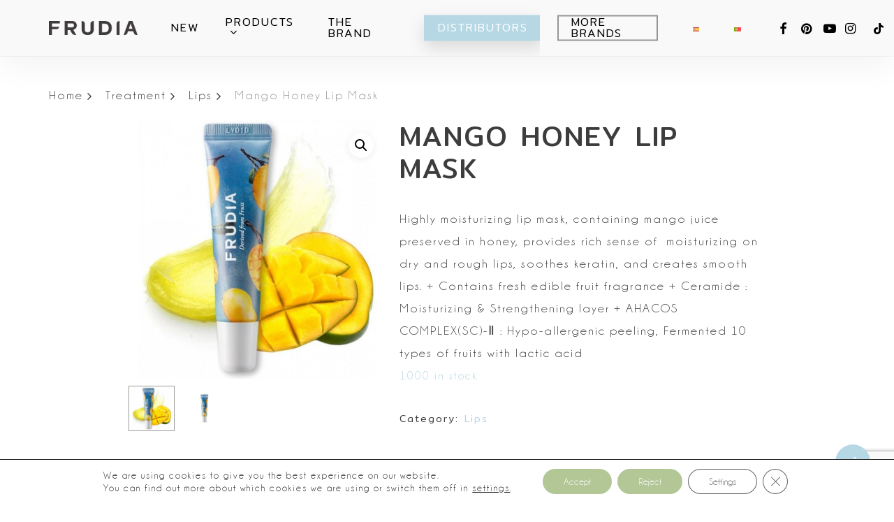

--- FILE ---
content_type: text/html; charset=utf-8
request_url: https://www.google.com/recaptcha/api2/anchor?ar=1&k=6Lf1jr0qAAAAAJ9HTCUs4H-h9lqxjWacIJUbskfJ&co=aHR0cHM6Ly9mcnVkaWEuZXM6NDQz&hl=en&v=PoyoqOPhxBO7pBk68S4YbpHZ&size=invisible&anchor-ms=20000&execute-ms=30000&cb=hdc0f3s21htj
body_size: 48453
content:
<!DOCTYPE HTML><html dir="ltr" lang="en"><head><meta http-equiv="Content-Type" content="text/html; charset=UTF-8">
<meta http-equiv="X-UA-Compatible" content="IE=edge">
<title>reCAPTCHA</title>
<style type="text/css">
/* cyrillic-ext */
@font-face {
  font-family: 'Roboto';
  font-style: normal;
  font-weight: 400;
  font-stretch: 100%;
  src: url(//fonts.gstatic.com/s/roboto/v48/KFO7CnqEu92Fr1ME7kSn66aGLdTylUAMa3GUBHMdazTgWw.woff2) format('woff2');
  unicode-range: U+0460-052F, U+1C80-1C8A, U+20B4, U+2DE0-2DFF, U+A640-A69F, U+FE2E-FE2F;
}
/* cyrillic */
@font-face {
  font-family: 'Roboto';
  font-style: normal;
  font-weight: 400;
  font-stretch: 100%;
  src: url(//fonts.gstatic.com/s/roboto/v48/KFO7CnqEu92Fr1ME7kSn66aGLdTylUAMa3iUBHMdazTgWw.woff2) format('woff2');
  unicode-range: U+0301, U+0400-045F, U+0490-0491, U+04B0-04B1, U+2116;
}
/* greek-ext */
@font-face {
  font-family: 'Roboto';
  font-style: normal;
  font-weight: 400;
  font-stretch: 100%;
  src: url(//fonts.gstatic.com/s/roboto/v48/KFO7CnqEu92Fr1ME7kSn66aGLdTylUAMa3CUBHMdazTgWw.woff2) format('woff2');
  unicode-range: U+1F00-1FFF;
}
/* greek */
@font-face {
  font-family: 'Roboto';
  font-style: normal;
  font-weight: 400;
  font-stretch: 100%;
  src: url(//fonts.gstatic.com/s/roboto/v48/KFO7CnqEu92Fr1ME7kSn66aGLdTylUAMa3-UBHMdazTgWw.woff2) format('woff2');
  unicode-range: U+0370-0377, U+037A-037F, U+0384-038A, U+038C, U+038E-03A1, U+03A3-03FF;
}
/* math */
@font-face {
  font-family: 'Roboto';
  font-style: normal;
  font-weight: 400;
  font-stretch: 100%;
  src: url(//fonts.gstatic.com/s/roboto/v48/KFO7CnqEu92Fr1ME7kSn66aGLdTylUAMawCUBHMdazTgWw.woff2) format('woff2');
  unicode-range: U+0302-0303, U+0305, U+0307-0308, U+0310, U+0312, U+0315, U+031A, U+0326-0327, U+032C, U+032F-0330, U+0332-0333, U+0338, U+033A, U+0346, U+034D, U+0391-03A1, U+03A3-03A9, U+03B1-03C9, U+03D1, U+03D5-03D6, U+03F0-03F1, U+03F4-03F5, U+2016-2017, U+2034-2038, U+203C, U+2040, U+2043, U+2047, U+2050, U+2057, U+205F, U+2070-2071, U+2074-208E, U+2090-209C, U+20D0-20DC, U+20E1, U+20E5-20EF, U+2100-2112, U+2114-2115, U+2117-2121, U+2123-214F, U+2190, U+2192, U+2194-21AE, U+21B0-21E5, U+21F1-21F2, U+21F4-2211, U+2213-2214, U+2216-22FF, U+2308-230B, U+2310, U+2319, U+231C-2321, U+2336-237A, U+237C, U+2395, U+239B-23B7, U+23D0, U+23DC-23E1, U+2474-2475, U+25AF, U+25B3, U+25B7, U+25BD, U+25C1, U+25CA, U+25CC, U+25FB, U+266D-266F, U+27C0-27FF, U+2900-2AFF, U+2B0E-2B11, U+2B30-2B4C, U+2BFE, U+3030, U+FF5B, U+FF5D, U+1D400-1D7FF, U+1EE00-1EEFF;
}
/* symbols */
@font-face {
  font-family: 'Roboto';
  font-style: normal;
  font-weight: 400;
  font-stretch: 100%;
  src: url(//fonts.gstatic.com/s/roboto/v48/KFO7CnqEu92Fr1ME7kSn66aGLdTylUAMaxKUBHMdazTgWw.woff2) format('woff2');
  unicode-range: U+0001-000C, U+000E-001F, U+007F-009F, U+20DD-20E0, U+20E2-20E4, U+2150-218F, U+2190, U+2192, U+2194-2199, U+21AF, U+21E6-21F0, U+21F3, U+2218-2219, U+2299, U+22C4-22C6, U+2300-243F, U+2440-244A, U+2460-24FF, U+25A0-27BF, U+2800-28FF, U+2921-2922, U+2981, U+29BF, U+29EB, U+2B00-2BFF, U+4DC0-4DFF, U+FFF9-FFFB, U+10140-1018E, U+10190-1019C, U+101A0, U+101D0-101FD, U+102E0-102FB, U+10E60-10E7E, U+1D2C0-1D2D3, U+1D2E0-1D37F, U+1F000-1F0FF, U+1F100-1F1AD, U+1F1E6-1F1FF, U+1F30D-1F30F, U+1F315, U+1F31C, U+1F31E, U+1F320-1F32C, U+1F336, U+1F378, U+1F37D, U+1F382, U+1F393-1F39F, U+1F3A7-1F3A8, U+1F3AC-1F3AF, U+1F3C2, U+1F3C4-1F3C6, U+1F3CA-1F3CE, U+1F3D4-1F3E0, U+1F3ED, U+1F3F1-1F3F3, U+1F3F5-1F3F7, U+1F408, U+1F415, U+1F41F, U+1F426, U+1F43F, U+1F441-1F442, U+1F444, U+1F446-1F449, U+1F44C-1F44E, U+1F453, U+1F46A, U+1F47D, U+1F4A3, U+1F4B0, U+1F4B3, U+1F4B9, U+1F4BB, U+1F4BF, U+1F4C8-1F4CB, U+1F4D6, U+1F4DA, U+1F4DF, U+1F4E3-1F4E6, U+1F4EA-1F4ED, U+1F4F7, U+1F4F9-1F4FB, U+1F4FD-1F4FE, U+1F503, U+1F507-1F50B, U+1F50D, U+1F512-1F513, U+1F53E-1F54A, U+1F54F-1F5FA, U+1F610, U+1F650-1F67F, U+1F687, U+1F68D, U+1F691, U+1F694, U+1F698, U+1F6AD, U+1F6B2, U+1F6B9-1F6BA, U+1F6BC, U+1F6C6-1F6CF, U+1F6D3-1F6D7, U+1F6E0-1F6EA, U+1F6F0-1F6F3, U+1F6F7-1F6FC, U+1F700-1F7FF, U+1F800-1F80B, U+1F810-1F847, U+1F850-1F859, U+1F860-1F887, U+1F890-1F8AD, U+1F8B0-1F8BB, U+1F8C0-1F8C1, U+1F900-1F90B, U+1F93B, U+1F946, U+1F984, U+1F996, U+1F9E9, U+1FA00-1FA6F, U+1FA70-1FA7C, U+1FA80-1FA89, U+1FA8F-1FAC6, U+1FACE-1FADC, U+1FADF-1FAE9, U+1FAF0-1FAF8, U+1FB00-1FBFF;
}
/* vietnamese */
@font-face {
  font-family: 'Roboto';
  font-style: normal;
  font-weight: 400;
  font-stretch: 100%;
  src: url(//fonts.gstatic.com/s/roboto/v48/KFO7CnqEu92Fr1ME7kSn66aGLdTylUAMa3OUBHMdazTgWw.woff2) format('woff2');
  unicode-range: U+0102-0103, U+0110-0111, U+0128-0129, U+0168-0169, U+01A0-01A1, U+01AF-01B0, U+0300-0301, U+0303-0304, U+0308-0309, U+0323, U+0329, U+1EA0-1EF9, U+20AB;
}
/* latin-ext */
@font-face {
  font-family: 'Roboto';
  font-style: normal;
  font-weight: 400;
  font-stretch: 100%;
  src: url(//fonts.gstatic.com/s/roboto/v48/KFO7CnqEu92Fr1ME7kSn66aGLdTylUAMa3KUBHMdazTgWw.woff2) format('woff2');
  unicode-range: U+0100-02BA, U+02BD-02C5, U+02C7-02CC, U+02CE-02D7, U+02DD-02FF, U+0304, U+0308, U+0329, U+1D00-1DBF, U+1E00-1E9F, U+1EF2-1EFF, U+2020, U+20A0-20AB, U+20AD-20C0, U+2113, U+2C60-2C7F, U+A720-A7FF;
}
/* latin */
@font-face {
  font-family: 'Roboto';
  font-style: normal;
  font-weight: 400;
  font-stretch: 100%;
  src: url(//fonts.gstatic.com/s/roboto/v48/KFO7CnqEu92Fr1ME7kSn66aGLdTylUAMa3yUBHMdazQ.woff2) format('woff2');
  unicode-range: U+0000-00FF, U+0131, U+0152-0153, U+02BB-02BC, U+02C6, U+02DA, U+02DC, U+0304, U+0308, U+0329, U+2000-206F, U+20AC, U+2122, U+2191, U+2193, U+2212, U+2215, U+FEFF, U+FFFD;
}
/* cyrillic-ext */
@font-face {
  font-family: 'Roboto';
  font-style: normal;
  font-weight: 500;
  font-stretch: 100%;
  src: url(//fonts.gstatic.com/s/roboto/v48/KFO7CnqEu92Fr1ME7kSn66aGLdTylUAMa3GUBHMdazTgWw.woff2) format('woff2');
  unicode-range: U+0460-052F, U+1C80-1C8A, U+20B4, U+2DE0-2DFF, U+A640-A69F, U+FE2E-FE2F;
}
/* cyrillic */
@font-face {
  font-family: 'Roboto';
  font-style: normal;
  font-weight: 500;
  font-stretch: 100%;
  src: url(//fonts.gstatic.com/s/roboto/v48/KFO7CnqEu92Fr1ME7kSn66aGLdTylUAMa3iUBHMdazTgWw.woff2) format('woff2');
  unicode-range: U+0301, U+0400-045F, U+0490-0491, U+04B0-04B1, U+2116;
}
/* greek-ext */
@font-face {
  font-family: 'Roboto';
  font-style: normal;
  font-weight: 500;
  font-stretch: 100%;
  src: url(//fonts.gstatic.com/s/roboto/v48/KFO7CnqEu92Fr1ME7kSn66aGLdTylUAMa3CUBHMdazTgWw.woff2) format('woff2');
  unicode-range: U+1F00-1FFF;
}
/* greek */
@font-face {
  font-family: 'Roboto';
  font-style: normal;
  font-weight: 500;
  font-stretch: 100%;
  src: url(//fonts.gstatic.com/s/roboto/v48/KFO7CnqEu92Fr1ME7kSn66aGLdTylUAMa3-UBHMdazTgWw.woff2) format('woff2');
  unicode-range: U+0370-0377, U+037A-037F, U+0384-038A, U+038C, U+038E-03A1, U+03A3-03FF;
}
/* math */
@font-face {
  font-family: 'Roboto';
  font-style: normal;
  font-weight: 500;
  font-stretch: 100%;
  src: url(//fonts.gstatic.com/s/roboto/v48/KFO7CnqEu92Fr1ME7kSn66aGLdTylUAMawCUBHMdazTgWw.woff2) format('woff2');
  unicode-range: U+0302-0303, U+0305, U+0307-0308, U+0310, U+0312, U+0315, U+031A, U+0326-0327, U+032C, U+032F-0330, U+0332-0333, U+0338, U+033A, U+0346, U+034D, U+0391-03A1, U+03A3-03A9, U+03B1-03C9, U+03D1, U+03D5-03D6, U+03F0-03F1, U+03F4-03F5, U+2016-2017, U+2034-2038, U+203C, U+2040, U+2043, U+2047, U+2050, U+2057, U+205F, U+2070-2071, U+2074-208E, U+2090-209C, U+20D0-20DC, U+20E1, U+20E5-20EF, U+2100-2112, U+2114-2115, U+2117-2121, U+2123-214F, U+2190, U+2192, U+2194-21AE, U+21B0-21E5, U+21F1-21F2, U+21F4-2211, U+2213-2214, U+2216-22FF, U+2308-230B, U+2310, U+2319, U+231C-2321, U+2336-237A, U+237C, U+2395, U+239B-23B7, U+23D0, U+23DC-23E1, U+2474-2475, U+25AF, U+25B3, U+25B7, U+25BD, U+25C1, U+25CA, U+25CC, U+25FB, U+266D-266F, U+27C0-27FF, U+2900-2AFF, U+2B0E-2B11, U+2B30-2B4C, U+2BFE, U+3030, U+FF5B, U+FF5D, U+1D400-1D7FF, U+1EE00-1EEFF;
}
/* symbols */
@font-face {
  font-family: 'Roboto';
  font-style: normal;
  font-weight: 500;
  font-stretch: 100%;
  src: url(//fonts.gstatic.com/s/roboto/v48/KFO7CnqEu92Fr1ME7kSn66aGLdTylUAMaxKUBHMdazTgWw.woff2) format('woff2');
  unicode-range: U+0001-000C, U+000E-001F, U+007F-009F, U+20DD-20E0, U+20E2-20E4, U+2150-218F, U+2190, U+2192, U+2194-2199, U+21AF, U+21E6-21F0, U+21F3, U+2218-2219, U+2299, U+22C4-22C6, U+2300-243F, U+2440-244A, U+2460-24FF, U+25A0-27BF, U+2800-28FF, U+2921-2922, U+2981, U+29BF, U+29EB, U+2B00-2BFF, U+4DC0-4DFF, U+FFF9-FFFB, U+10140-1018E, U+10190-1019C, U+101A0, U+101D0-101FD, U+102E0-102FB, U+10E60-10E7E, U+1D2C0-1D2D3, U+1D2E0-1D37F, U+1F000-1F0FF, U+1F100-1F1AD, U+1F1E6-1F1FF, U+1F30D-1F30F, U+1F315, U+1F31C, U+1F31E, U+1F320-1F32C, U+1F336, U+1F378, U+1F37D, U+1F382, U+1F393-1F39F, U+1F3A7-1F3A8, U+1F3AC-1F3AF, U+1F3C2, U+1F3C4-1F3C6, U+1F3CA-1F3CE, U+1F3D4-1F3E0, U+1F3ED, U+1F3F1-1F3F3, U+1F3F5-1F3F7, U+1F408, U+1F415, U+1F41F, U+1F426, U+1F43F, U+1F441-1F442, U+1F444, U+1F446-1F449, U+1F44C-1F44E, U+1F453, U+1F46A, U+1F47D, U+1F4A3, U+1F4B0, U+1F4B3, U+1F4B9, U+1F4BB, U+1F4BF, U+1F4C8-1F4CB, U+1F4D6, U+1F4DA, U+1F4DF, U+1F4E3-1F4E6, U+1F4EA-1F4ED, U+1F4F7, U+1F4F9-1F4FB, U+1F4FD-1F4FE, U+1F503, U+1F507-1F50B, U+1F50D, U+1F512-1F513, U+1F53E-1F54A, U+1F54F-1F5FA, U+1F610, U+1F650-1F67F, U+1F687, U+1F68D, U+1F691, U+1F694, U+1F698, U+1F6AD, U+1F6B2, U+1F6B9-1F6BA, U+1F6BC, U+1F6C6-1F6CF, U+1F6D3-1F6D7, U+1F6E0-1F6EA, U+1F6F0-1F6F3, U+1F6F7-1F6FC, U+1F700-1F7FF, U+1F800-1F80B, U+1F810-1F847, U+1F850-1F859, U+1F860-1F887, U+1F890-1F8AD, U+1F8B0-1F8BB, U+1F8C0-1F8C1, U+1F900-1F90B, U+1F93B, U+1F946, U+1F984, U+1F996, U+1F9E9, U+1FA00-1FA6F, U+1FA70-1FA7C, U+1FA80-1FA89, U+1FA8F-1FAC6, U+1FACE-1FADC, U+1FADF-1FAE9, U+1FAF0-1FAF8, U+1FB00-1FBFF;
}
/* vietnamese */
@font-face {
  font-family: 'Roboto';
  font-style: normal;
  font-weight: 500;
  font-stretch: 100%;
  src: url(//fonts.gstatic.com/s/roboto/v48/KFO7CnqEu92Fr1ME7kSn66aGLdTylUAMa3OUBHMdazTgWw.woff2) format('woff2');
  unicode-range: U+0102-0103, U+0110-0111, U+0128-0129, U+0168-0169, U+01A0-01A1, U+01AF-01B0, U+0300-0301, U+0303-0304, U+0308-0309, U+0323, U+0329, U+1EA0-1EF9, U+20AB;
}
/* latin-ext */
@font-face {
  font-family: 'Roboto';
  font-style: normal;
  font-weight: 500;
  font-stretch: 100%;
  src: url(//fonts.gstatic.com/s/roboto/v48/KFO7CnqEu92Fr1ME7kSn66aGLdTylUAMa3KUBHMdazTgWw.woff2) format('woff2');
  unicode-range: U+0100-02BA, U+02BD-02C5, U+02C7-02CC, U+02CE-02D7, U+02DD-02FF, U+0304, U+0308, U+0329, U+1D00-1DBF, U+1E00-1E9F, U+1EF2-1EFF, U+2020, U+20A0-20AB, U+20AD-20C0, U+2113, U+2C60-2C7F, U+A720-A7FF;
}
/* latin */
@font-face {
  font-family: 'Roboto';
  font-style: normal;
  font-weight: 500;
  font-stretch: 100%;
  src: url(//fonts.gstatic.com/s/roboto/v48/KFO7CnqEu92Fr1ME7kSn66aGLdTylUAMa3yUBHMdazQ.woff2) format('woff2');
  unicode-range: U+0000-00FF, U+0131, U+0152-0153, U+02BB-02BC, U+02C6, U+02DA, U+02DC, U+0304, U+0308, U+0329, U+2000-206F, U+20AC, U+2122, U+2191, U+2193, U+2212, U+2215, U+FEFF, U+FFFD;
}
/* cyrillic-ext */
@font-face {
  font-family: 'Roboto';
  font-style: normal;
  font-weight: 900;
  font-stretch: 100%;
  src: url(//fonts.gstatic.com/s/roboto/v48/KFO7CnqEu92Fr1ME7kSn66aGLdTylUAMa3GUBHMdazTgWw.woff2) format('woff2');
  unicode-range: U+0460-052F, U+1C80-1C8A, U+20B4, U+2DE0-2DFF, U+A640-A69F, U+FE2E-FE2F;
}
/* cyrillic */
@font-face {
  font-family: 'Roboto';
  font-style: normal;
  font-weight: 900;
  font-stretch: 100%;
  src: url(//fonts.gstatic.com/s/roboto/v48/KFO7CnqEu92Fr1ME7kSn66aGLdTylUAMa3iUBHMdazTgWw.woff2) format('woff2');
  unicode-range: U+0301, U+0400-045F, U+0490-0491, U+04B0-04B1, U+2116;
}
/* greek-ext */
@font-face {
  font-family: 'Roboto';
  font-style: normal;
  font-weight: 900;
  font-stretch: 100%;
  src: url(//fonts.gstatic.com/s/roboto/v48/KFO7CnqEu92Fr1ME7kSn66aGLdTylUAMa3CUBHMdazTgWw.woff2) format('woff2');
  unicode-range: U+1F00-1FFF;
}
/* greek */
@font-face {
  font-family: 'Roboto';
  font-style: normal;
  font-weight: 900;
  font-stretch: 100%;
  src: url(//fonts.gstatic.com/s/roboto/v48/KFO7CnqEu92Fr1ME7kSn66aGLdTylUAMa3-UBHMdazTgWw.woff2) format('woff2');
  unicode-range: U+0370-0377, U+037A-037F, U+0384-038A, U+038C, U+038E-03A1, U+03A3-03FF;
}
/* math */
@font-face {
  font-family: 'Roboto';
  font-style: normal;
  font-weight: 900;
  font-stretch: 100%;
  src: url(//fonts.gstatic.com/s/roboto/v48/KFO7CnqEu92Fr1ME7kSn66aGLdTylUAMawCUBHMdazTgWw.woff2) format('woff2');
  unicode-range: U+0302-0303, U+0305, U+0307-0308, U+0310, U+0312, U+0315, U+031A, U+0326-0327, U+032C, U+032F-0330, U+0332-0333, U+0338, U+033A, U+0346, U+034D, U+0391-03A1, U+03A3-03A9, U+03B1-03C9, U+03D1, U+03D5-03D6, U+03F0-03F1, U+03F4-03F5, U+2016-2017, U+2034-2038, U+203C, U+2040, U+2043, U+2047, U+2050, U+2057, U+205F, U+2070-2071, U+2074-208E, U+2090-209C, U+20D0-20DC, U+20E1, U+20E5-20EF, U+2100-2112, U+2114-2115, U+2117-2121, U+2123-214F, U+2190, U+2192, U+2194-21AE, U+21B0-21E5, U+21F1-21F2, U+21F4-2211, U+2213-2214, U+2216-22FF, U+2308-230B, U+2310, U+2319, U+231C-2321, U+2336-237A, U+237C, U+2395, U+239B-23B7, U+23D0, U+23DC-23E1, U+2474-2475, U+25AF, U+25B3, U+25B7, U+25BD, U+25C1, U+25CA, U+25CC, U+25FB, U+266D-266F, U+27C0-27FF, U+2900-2AFF, U+2B0E-2B11, U+2B30-2B4C, U+2BFE, U+3030, U+FF5B, U+FF5D, U+1D400-1D7FF, U+1EE00-1EEFF;
}
/* symbols */
@font-face {
  font-family: 'Roboto';
  font-style: normal;
  font-weight: 900;
  font-stretch: 100%;
  src: url(//fonts.gstatic.com/s/roboto/v48/KFO7CnqEu92Fr1ME7kSn66aGLdTylUAMaxKUBHMdazTgWw.woff2) format('woff2');
  unicode-range: U+0001-000C, U+000E-001F, U+007F-009F, U+20DD-20E0, U+20E2-20E4, U+2150-218F, U+2190, U+2192, U+2194-2199, U+21AF, U+21E6-21F0, U+21F3, U+2218-2219, U+2299, U+22C4-22C6, U+2300-243F, U+2440-244A, U+2460-24FF, U+25A0-27BF, U+2800-28FF, U+2921-2922, U+2981, U+29BF, U+29EB, U+2B00-2BFF, U+4DC0-4DFF, U+FFF9-FFFB, U+10140-1018E, U+10190-1019C, U+101A0, U+101D0-101FD, U+102E0-102FB, U+10E60-10E7E, U+1D2C0-1D2D3, U+1D2E0-1D37F, U+1F000-1F0FF, U+1F100-1F1AD, U+1F1E6-1F1FF, U+1F30D-1F30F, U+1F315, U+1F31C, U+1F31E, U+1F320-1F32C, U+1F336, U+1F378, U+1F37D, U+1F382, U+1F393-1F39F, U+1F3A7-1F3A8, U+1F3AC-1F3AF, U+1F3C2, U+1F3C4-1F3C6, U+1F3CA-1F3CE, U+1F3D4-1F3E0, U+1F3ED, U+1F3F1-1F3F3, U+1F3F5-1F3F7, U+1F408, U+1F415, U+1F41F, U+1F426, U+1F43F, U+1F441-1F442, U+1F444, U+1F446-1F449, U+1F44C-1F44E, U+1F453, U+1F46A, U+1F47D, U+1F4A3, U+1F4B0, U+1F4B3, U+1F4B9, U+1F4BB, U+1F4BF, U+1F4C8-1F4CB, U+1F4D6, U+1F4DA, U+1F4DF, U+1F4E3-1F4E6, U+1F4EA-1F4ED, U+1F4F7, U+1F4F9-1F4FB, U+1F4FD-1F4FE, U+1F503, U+1F507-1F50B, U+1F50D, U+1F512-1F513, U+1F53E-1F54A, U+1F54F-1F5FA, U+1F610, U+1F650-1F67F, U+1F687, U+1F68D, U+1F691, U+1F694, U+1F698, U+1F6AD, U+1F6B2, U+1F6B9-1F6BA, U+1F6BC, U+1F6C6-1F6CF, U+1F6D3-1F6D7, U+1F6E0-1F6EA, U+1F6F0-1F6F3, U+1F6F7-1F6FC, U+1F700-1F7FF, U+1F800-1F80B, U+1F810-1F847, U+1F850-1F859, U+1F860-1F887, U+1F890-1F8AD, U+1F8B0-1F8BB, U+1F8C0-1F8C1, U+1F900-1F90B, U+1F93B, U+1F946, U+1F984, U+1F996, U+1F9E9, U+1FA00-1FA6F, U+1FA70-1FA7C, U+1FA80-1FA89, U+1FA8F-1FAC6, U+1FACE-1FADC, U+1FADF-1FAE9, U+1FAF0-1FAF8, U+1FB00-1FBFF;
}
/* vietnamese */
@font-face {
  font-family: 'Roboto';
  font-style: normal;
  font-weight: 900;
  font-stretch: 100%;
  src: url(//fonts.gstatic.com/s/roboto/v48/KFO7CnqEu92Fr1ME7kSn66aGLdTylUAMa3OUBHMdazTgWw.woff2) format('woff2');
  unicode-range: U+0102-0103, U+0110-0111, U+0128-0129, U+0168-0169, U+01A0-01A1, U+01AF-01B0, U+0300-0301, U+0303-0304, U+0308-0309, U+0323, U+0329, U+1EA0-1EF9, U+20AB;
}
/* latin-ext */
@font-face {
  font-family: 'Roboto';
  font-style: normal;
  font-weight: 900;
  font-stretch: 100%;
  src: url(//fonts.gstatic.com/s/roboto/v48/KFO7CnqEu92Fr1ME7kSn66aGLdTylUAMa3KUBHMdazTgWw.woff2) format('woff2');
  unicode-range: U+0100-02BA, U+02BD-02C5, U+02C7-02CC, U+02CE-02D7, U+02DD-02FF, U+0304, U+0308, U+0329, U+1D00-1DBF, U+1E00-1E9F, U+1EF2-1EFF, U+2020, U+20A0-20AB, U+20AD-20C0, U+2113, U+2C60-2C7F, U+A720-A7FF;
}
/* latin */
@font-face {
  font-family: 'Roboto';
  font-style: normal;
  font-weight: 900;
  font-stretch: 100%;
  src: url(//fonts.gstatic.com/s/roboto/v48/KFO7CnqEu92Fr1ME7kSn66aGLdTylUAMa3yUBHMdazQ.woff2) format('woff2');
  unicode-range: U+0000-00FF, U+0131, U+0152-0153, U+02BB-02BC, U+02C6, U+02DA, U+02DC, U+0304, U+0308, U+0329, U+2000-206F, U+20AC, U+2122, U+2191, U+2193, U+2212, U+2215, U+FEFF, U+FFFD;
}

</style>
<link rel="stylesheet" type="text/css" href="https://www.gstatic.com/recaptcha/releases/PoyoqOPhxBO7pBk68S4YbpHZ/styles__ltr.css">
<script nonce="v1F6gyDlRimRPQdi95TnIw" type="text/javascript">window['__recaptcha_api'] = 'https://www.google.com/recaptcha/api2/';</script>
<script type="text/javascript" src="https://www.gstatic.com/recaptcha/releases/PoyoqOPhxBO7pBk68S4YbpHZ/recaptcha__en.js" nonce="v1F6gyDlRimRPQdi95TnIw">
      
    </script></head>
<body><div id="rc-anchor-alert" class="rc-anchor-alert"></div>
<input type="hidden" id="recaptcha-token" value="[base64]">
<script type="text/javascript" nonce="v1F6gyDlRimRPQdi95TnIw">
      recaptcha.anchor.Main.init("[\x22ainput\x22,[\x22bgdata\x22,\x22\x22,\[base64]/[base64]/[base64]/bmV3IHJbeF0oY1swXSk6RT09Mj9uZXcgclt4XShjWzBdLGNbMV0pOkU9PTM/bmV3IHJbeF0oY1swXSxjWzFdLGNbMl0pOkU9PTQ/[base64]/[base64]/[base64]/[base64]/[base64]/[base64]/[base64]/[base64]\x22,\[base64]\x22,\x22InzCgGE3wqbDtGPDiMKNw5jCpUMDw7DCqiMvwp3Cr8OVwoLDtsKmClHCgMKmPjwbwokTwpVZwqrDu0LCrC/Di0VUV8KGw7wTfcK+wqgwXXvDvMOSPCRoNMKIw5rDjh3Cugk7FH9Iw4rCqMOYUcO6w5xmwoFIwoYLw55YbsKsw4vDn8OpIh3DhsO/wonCucOnLFPCksKxwr/CtG3DnHvDrcOdfQQrZMK9w5VIw6jDvEPDkcOkHcKyXxTDkm7DjsKLPcOcJEIlw7gTe8Obwo4PKcOBGDIYwr/CjcOBwol3wrY0WlrDvl0EwrTDnsKVwpTDgsKdwqF6JCPCusK/[base64]/Dp8OFJMKgwqZGwp3Ci8Odw5LDlgwaGV3DrWcSwrPCqsKuU8K5wpTDozXCkcKewrrDvsKNOUrCqsOyPEkHw70pCHPCvcOXw63DkcO/KVN1w5g7w5nDiHVOw40UdFrChQJ3w5/DlHbDnAHDu8KReiHDvcOgwrbDjsKRw4sCXyA1w68bGcONV8OECXjCqsKjwqfCm8O0IMOEwocNHcOKwr3Cj8Kqw7pOIcKUUcKnaQXCq8OFwq8+wodswpXDn1HCr8OSw7PCrwDDv8Kzwo/DtcKlIsOxbVRSw7/CoSo4fsKGwrvDl8KJw5DCvMKZWcKQw5/DhsKyBMOfwqjDocKewq3Ds34vBVclw7TCvAPCnHIuw7YLCxxHwqciUsODwrwIwqXDlsKSGMKmBXZlX2PCq8OsPx9VZcKAwrg+A8OAw53DmUoBbcKqCsOTw6bDmCHDosO1w5pdB8Obw5DDnTZtwoLCh8Oowqc6PzVIesOUcxDCnHIxwqYow5fCijDCig/DosK4w4UqwrPDpmTCqsKTw4HClivDlcKLY8OWw48VUVfCv8K1QzICwqNpw7zCqMK0w6/DhMOMd8KywrllfjLDvMO+ScKqRMO0aMO7wp/CmTXChMKTw7nCvVlVJlMKw41OVwfCt8K7EXlhC2FIw6djw67Cn8OMFi3CkcOOAnrDqsOVw6fCm1XClcKcdMKLesKMwrdBwq8Bw4/Duh/ChmvCpcKsw6l7UFJnI8KFwrvDjkLDncKhEi3DsXAwwobCsMO8wpgAwrXCksONwr/DgzXDhmo0dkvCkRUpH8KXXMO7w70IXcKFWMOzE2Q1w63CoMOdSg/CgcKvwpQ/[base64]/DvMK/w6MSM8KZVcKrVcK/d8KQw4Faw4dawrFvYcO8wrvDqsKAw45PwqnDjcONw5FnwqU0woULw6fDqXMRw4g2w7XDrsKKwpzDpDvCrAHCvjjDqynDhMKbwqzDvsKzwrh4PTA4C2Z/TE7CnCXDhcKtwqnDg8Kyd8Kbw4U9HBPCqGcUUSvDqVhiWcO4M8K+LQzCuEzDgzzCr0LDs0jCi8O5MVRJwqjDlsO/KUrCqsKNcMOJwp9zw6LDvcOSwr/[base64]/bcOfD8KCwpvDq8KCa8Kww6xew4HDuw/CnsOFID4hVjcBwqAnX10Rw4NbwqRmG8K2DMOCwq8JKU3Ckk/DuF/Cu8ODw4t4fFFnwoTDt8KXHsOrO8KbwqPDgcKGRntsLyHChVfDlcKdTMOLHcKKEk3DscK9bMOsC8KPVsONwr7DrwPDrgM+M8Obw7DClC/DoiUcwofDncO8wqjClMKiLEDCicOMw70rw5DCmsKMw7/Dtl7CjcKRwrLCuEHCm8KTw7zCoGrCgMKtNhjCm8KVwozDiErDnQzDkFgIw6pdMsOvbcOxwoPDmQHCk8OFw5x6ZcKSwpbCmcKcaWYdwrnDuFjCnsKTwox2wpkIOcK2DMKsLMOASR03wrJ9MsKgwqfCp37CvDNKwqXCgsKOG8OQw40Ia8K/XDwgwoRfwrUQWcKsM8KYVcOAdE5ywrvCr8OFBGIqe2tsFkhMS0PDrkUuJ8OxdMOFwovDncKURh5FYcOPMgobXcKMw4vDpgNKwqdqVj/ClHJdVFLDlMOSw6rDgsKrLxvCqkxwBRjCmkjDicKuLHDCrm0Dwo/CqMKWw6bDujHDn1kOw67CjMOBwo0Qw5PCo8OZUMOqAMKlw4TCucO6OxkZNW/CsMO7HsOpwqctL8KCN2XDgMOTPsOmMRzDgn/[base64]/DvcO/ZcKGSjNOwpfDjMORw4TCo8KjAX0Nw5kcEzrDoFnDr8O0DMKzwqbDojTDncO6w7B2w6YOwrFIwrwWw63CghB/w4wUdRt5wpbDsMO/w6fCkMKJwqXDt8K4w7QyQV4CQcOVw78KMlJ6BCJYN0fDnsO2woocDMKEw4s1d8K2cmbCsCbDkcKFwrjDu1ggwqXCmypYPMK5w5DDjVMFNMOZKzfDqMOOw5HDtcKGaMORIMOkw4PDiRnDqiU9ITLDsMOiMMKuwq7Dum3Dh8K/wqtNw6bCrhDClE7Cu8OSUMOaw5ITX8OMw5DDrMKNw4xbw7TDkWnCqyVKSz47GncGP8OnXVXCtgjDlsOgwqfCnMOtw4QKwrHCklFZw7tNw6XDicK0S0g/[base64]/[base64]/DocO+w6xXccKgw6dUe8K0K8KHGjDCmsOgG8K2XsO8woodbcKww4TCglB7w48kMjFiL8O8DGvCkns1McO7bsOew6/[base64]/C8O5bQzDj8KXwoZLwqhmCMOBX0/DojLCin0qw7N1wonDlcONw6TCiHcVC3JLdsOJNMOhdMOrw4HDlwVAwrnCmsOTZzIxVcO4X8OKwrbDmcO8FDvDlsKDw4YUw50yAQTDrcKAMgXCgTFGw5DCmcOzasKvwr/DgGQ4wofCksK6QMO8ccKbwqQtcUfCnhA1cndlwpvCiwY2DMK0w4LCjBXDnsO5woslThjCvmDDgcOXwrBxSHBxwpF6bX/Cvw/CnMOIfwcYwq7Djhhyb3IKVU4kSTDDoDgnw7E2w65JP8ODw4ZwI8OudMKYwqB+w7sCZBBGw6bDt0Vjw65GA8OFw4I/wr/[base64]/DkMKeW3bCn2LCrcOWw5tuw7vCo8K9MhPCnV5JRcOrCMOqKxHDugQtHsOjcTbCr2zDqHAUwoFnW2fDgyhqw5QvQSrDjHXDu8KwRxTDpAzDs2/DmsOLClEAIG07wq9Swrg7wqwgYSZ1w5zChMOtw5PDmSAVwpQiwrXDssO2w6YEw6vDjcOdXVQHwpUTN2tFwqHClSl8esOww7fCuEpKM0fCv0IywoLCjH9Nw4zCi8OKZjJfUT/DnB3CrE8yTzoFw5U6woV5C8Kaw7/DksK1Ampdwo58e0nCpMO6wotvwoQnwp3Cr0jCgMKMOSXCrwdSVMOfWR/CgQc2f8Kvw5FRLzpEX8O/wqRuI8KAf8OJAWVQIk/CucOlT8OoQH7DvMOQPBzCswLDoAVfw5PCgVc3fMK6wpjCuF9bXjAzw7DDj8OJZAw6AsOkDMK0w6bCmHTDmMOLA8OQw69/w6LCtcOYw43CpEDDoXDDk8OYw5rCj2PCl07CiMKGw6wwwrtnwoBqdxEvw7vDvcOow5I4wp7DscKTQMOFwpZTOMO2w5ElG3TCl1Nyw61Ew7svw7ojwpPCuMOVEVrCp03DuhXCgxHDrsKpwqDCl8OaZMOsW8OPdXVaw45vw4TCq0/[base64]/DssKRJsO3w4jCsXQqYcORwoTChsKMMlPCj38kHcKafW13w4bDocOARXnDgXU8ScOqwqJrP0dsZzbDvsK7w7d+bcOiKF/CqC7DpMKzw6JNwpZwwonDoFXCtn83wrjCkcKCwqROCsKDU8OwQQnCqcKDYW0ZwqBqPVQnVWPChMK/[base64]/wrPDrsKuHFN0w5PDt8OXwoBnbMOJwpDCjRgbK1nDtBPDs8Olw60uw4TDvMKywq3DkTbDvkHDvyTCkcOYwrVlw5dvHsK7wrZHGjMOLcKcPjdFH8KGwrQQw7nCrAXDu2XDslDCkMKJwp/CjDnDk8OiwrvCj37DkcO0w7bCvQ8Cwpc1w61xw6Y+WExWA8KAw4I9wp/[base64]/DrU57wrpnwo7CisOjBywcwq8KZcKDFTHDsXpjKMK7wrPDrw3Cq8K2wrk+QQTCtGUqRnHClgE4w5zCqjR/w4TCuMO2cGDCvsKzwqbDpzgkK2MRwppOE2jDgnYkw5PCisKkw5fDq0nCscKDQjPCnQ/[base64]/CsQINwpDDjMOAw73DkGjDhMKHBxYtKMKrw6jDhFxrwrvDtMO2wqbDnsK3TTnCo1xkFnhxWjPCnUTDjG7CjgY7wpMOwqLDgMK/XwMJw6LDnsOJw5MlRVnDr8KSfMOCa8O7O8KpwrFqVUg7w5sXw7bDpHjCocKBSMKFwrvDssKsw57CjlN5TR9Uw5JpJcKOw6ETNiHDjTfCqcKvw7PDscK7w4XCtcK3KGfDjcK0wqHCnn7CoMOHClzDp8Onw6/[base64]/[base64]/CuG8bwq7CosK4NsK0LsOrwrvDm8KlBl3DncK8IF9pwoLCucOwOcOeKGHDvcOMAhPCkMOCwpp7w4l9wonDhsKMX2J8EcOhdHHDq21zKcKREzbCi8Kswr9aSRjCrGTCtnDCggTDlGhzw7V8w7rDsGLDuAEcNcOkfn04w53DusOtKFbCom/CqsKNw7BewoAdw7dZWQTCl2fClcKhwrAjwrsCUCggwpETZsO6Z8OMPMOzwqo1wofDmjcFwovDosK/SUPCrsKGw6A1wrvCnMKmUMKUWHLCiBzDsWPClk7CsUHDn3NLwrVNwrDDnsOhw78mwrQ6PMOjODRDwrPCmcOww6bDtlVLw4RBw6/CqcOlw6MraUDDrsKiV8OQw78lw6jCl8O7E8K/KCp4w5wXLnMcw57Cu2vDlwXCgMKdw4gxDlfCs8KbJcOEwph3H1LDvsK0eMKjwofCo8ONcMKsNBwKR8OqOhI/w6zDvMKjE8K0w6wSFcOvP0ImSm4MwqFceMK5w5/CjWTCoArDoBYmwpXCosOlw4DCrMO0esKqbhMbw6sWw6MWccKLw6p5AAdqw79/SEgBFsOjw4/DtcONaMORw5vDljHChyjCmy7CkWRjV8KHw70owpQLwqYLwo1cwoHCkyPDlRhbIx5TZi7DgsOrb8O6fFfCp8KJwqt0HSJmE8O9wrNAKj5gw6AoK8KNw5o8MgzCoEzDqcKew59UcsKEK8OHw4LCpMKdwpAPH8KAEcOFf8KEw7U0bMOLXykDFMKqHBPDj8Orwq9eTsOAGh/DtcK3wqrDlcKDwoNKdGRoKTVfwqHCuFBkw4REOCLDmT3DmcKjCsOyw6zDuQppamXCql3DjhjCssKWIMOsw6HDhDPDqinDosOPMQMqbcKGBMKhOiYiFxsMwqPCvHUTw5/Do8K4w64dw6jCr8OWw5Y9NAw5H8OKw6jDnxhmGsO0FBkKGSw2w7g3JMKCwozDtURJOgFLLMOiw6ckwp0fwoHCvMOYw7gMaMODd8OQPQfDscOWw7Z6f8O7AgdjeMO/CTPDtQ4Kw6Q8FcOaM8Ocw4l/SjcvWsK0VxbDqQ5YZC7CiF3CkjhtF8Oaw7vCtsKRbSxzw5RjwotJw4hZbk0PwrUVw5PCpwDDhMOyJk4xTMO/[base64]/w6sWwoIkLiNZLGPDksKcwrMcRlXCj8OlR8K9wr3DrsO+c8OjWSXDqB/[base64]/[base64]/[base64]/[base64]/[base64]/wqjDkMOYw5TDhMO+PAREPMOMwqLCvsKAUS/CkcOCw5/CoS7CucOcwoTCvMKxwpRgK2DCnsOIAsOwTDzDvMKlwp7CiTE3w4jDonoYwqrCvSkLwoPChcKLwqJAw7ocwp3DqMKARMOnwqvDtTVFw541wr8gw4XDtsKnw5UVw4dFM8OKYgrDhVnDmsOGw7Uow6ccw6s/w5QfUQFbCcKuNcKEwp43FGvDgRTDs8KRYEYzMsKQGkt4w51xw4LDlsOjw4fCqsKqE8KEVcOuU3zDpcKiLsKiw5zCgsOeCcOXwpbChmDDlVrDjyXDpBsZJcKKGcObZRPDscKCLH4cw4DCpxDCr3xYwr/DrcOPw4ACwo7Dq8OdC8OFZ8KXEsOZw6AtJyrDulNLZxHCncONdRtFX8Kcwp00w5AQZ8OHw7AVw5hpwr5xe8O9HsKsw6FFYyZ/w5tAwpHCr8KsO8O8bS7CicOKw4V1w7DDk8KaecONw6bDjcOVwrRww53CkMO5FWvDqzYWwq/[base64]/CtG94c2NVcgzCgMK6dcOvRMO4PsK1IcOywoRHNA7Du8OZAkPDjMKKw4cRasOlw6JeworCoUxswonDs2YWHMOPSsOULcOSfQTCq13DuDVswp7DnxXCnHEwA0TDicKHOcKGfRHDvyNcE8KZwrdGcxvCuXNFwo1pw5bCjcOrwop2TX/DhT7CozsCw5jDoz06wpHDvk4uwqHCoElrw6rCpyNBwoIDw4EiwolRw5Qzw45nLcKmwpjCpUvDu8OYLcKNW8K0wonCozMmfAEsZcKdw6bDhMO0GsKNwrVAwoUDNyxUworDmXwGw6LCtSROw6/Cl2MRw5EIw7LDoyMYwro+w4DChsKBd1LDljdQYMOKdMKUwp7CucO1aB0EKcO/w73Ci3nDi8KJw4zDgMOrY8KSKD0FGgcBw5vCrC1LwpzCgMKiwog5wpFMw7jDsRDDhcKVBcKtwrFUXQcqMMKqwqMlw47ChcOXwqxQUcKxIcOkGVzDpMKbwq/DlyPCnMOOeMKxUcKDF2F0JzknwoN4w6dkw5HCowDCgw8ICsOSZ2vDpXEIBsOrw7PCqRt0w7LClER4XUrDgQjDiAwSw7VrCcKbSj5TwpQ0MA8zwpPDrBPDlcOnw71VKMOrDMO0OsKEw4o1LcK/w7bDg8OeccKTw63Cn8ORKFbDh8K1wqI/GT7CrzPDpBonOsOUZ3gyw7DCg2TCicOdFWjCjVliw7JOwq/DpMK5wpzCsMKcbgjCtk3Ci8K1w6vDmMOZJMOFw6o0wpjCo8OlCmY8QRYLCcONwonCqW/DjHTClzouwqUGwrLDjMOIJcKSCzXDkX0tTcOfw5DCpW5+YF0DwpfDiBBDw7ITfzzCpA/CpkYEPsKmw67DgcKqw4dpOkLDssOpwqrCi8OtLsKNaMOtX8KJw5XDgnTDrybDicOVEMKELi3CsC4sAMOIwrR5MMO5wq8+P8KQw5AUwrB5CMOuwoLDlMKvcGgGw5TDicKJARrDhXXCkMOUAxXDqigZHUcuw7zCvXXCgzzDrxclYX3DmW3ClH5CSTINw5bCt8O/bErDl2BEGAkwSMOiwrLDtFtmw54Kwq8hw4cFw6LCocKTES/DvMK3wq4Zwp/Dh3YMwqVxGWsOURfCr2vCp3hgw6UoBsOMAxR0w4TCsMOLwq/[base64]/DpsKawrJMAy0XIBbCtwhswqPCj18Hw7nDrsOuwrjCnsOCwqnCn2PDo8O/w7LDgk7CsFLCoMOUE0h9wqZgUUbCjcOMw7HCqn7DqlXCp8OjEyhtwosTw5ErY30oeVYcNxUFBcKhNcOWJsKYwpTCngHCkcKLw79zSjdFK0HCtWsiwqfCj8Kxw77CpFlLwpLDjgJTw6bCv1lTw5M+TsKEwpN/FMOww7ISbwoNwoHDkGloV3UobcKxwrBASFY3PMKRSRfDnMK3VAvCrcKCFMOgJ0HDjsK1w7t+A8K4w6tvwqbDrXNpw6bCgHbDkEnCgsKGw53DlgdLV8O+w5wbLDjCjsKwCUphw40MHMOgTzhHbcO7woFgbMKSw5rDnW/CnMKIwroGw5tOLcOiw4YDSFMzADobw4FhIBnCjiMDw6zCpsOUUGIIMcKRXMKdSQ5Zwq3DulR3WUpcRMKaw6rDqhg3woRBw5ZdLETCkV7Cn8KJEMKbworCgMOowpjDnsOcMR/CtcKEezXChcONwrZDwo3Dm8Kcwpx6V8OdwqhmwowHwrXDukQhw6xIQMOCwocLH8Oew7DCqcOowoIdwr/DmsOrY8KHw4l4w7rCowsheMOfw4Icw6fCrHfCpz7DsBEwwplWY1TCrnPDjSQqwr/DjsOjQyhFwqFrBkXCtcOvw73DnTHDrCDDhB3ClsOqwq1lw60XwqzCjHXDusKUJ8KhwoIySFQTw4M7wpkNYVhVPsKKw4BZw7/DgQkIw4PCvEbDgw/CuW84w5bCvcKmw43DtRZnwpA/w6lRTsKewpDDlsONw4fCpsKqUB4dwoPDosOvUTDDjcO4w4kWw5vDpMK8w61maHHDusKkES/CnsKswp50KhZ8w5tqIcO4wprCucOXHFYcwrAUXsObwqZqGQprw5RHWWPDgsKmbw/[base64]/DsK0wrbDp1fDvMOuw5/DkkDDnMKoZBHDnhJuwqhmwrRJwq/CkMKOwqhaGsKtZTLCmCzDoBPCsCbDq2U2w6nDt8KAGywww6daQMOzwqh3TcO/[base64]/[base64]/Ck2DCj8KaWMOywonDrwp3Wj/CmR7DlcKawrZBw7jDkMOrwrzDumDDssKYw4bCmRQrw6fCmDLDlsONKVIUQzbDkcORdAnCqcKLwrUEw4/CiEgkw7t2w7rCljDDocOhw67CvcKWFcKUBsKwLMOcCsKUw4hxUMKsw53Di2Q4ScKCKMOebcOnFsKQMyvCrMOlwrk0DgjClz/DlMOBw4vCrDgJwpNnwonDnDvCmnlFwrHDl8KQw6/Dllx5w7dyJcK7KcOVwrVqU8KOHGUFwoXCgV3CicK3wrclJcKCBQ4rwqo7wrsSWjvDvi09w6s5w495w6HCoWnCoEdHw5LDrwwfEDDCp29VwqfCvBbDtTLDq8KqX3Amw4vChSLDkynDpMK2w5nCksKbw6hPwqRBFh7Dgz5BwrzCgcK+AsKdwq/[base64]/DlVw3w7LClsOiYEMVw6jCvcO2w7PDu8ODWiVXwokrwqfCiD17bE3DmxHCnMOowqvDohh+C8K7K8O0woHDtVXCvGbCp8KPAAtYw79hSEjCmsOVCcO6w7HCtxHCs8KEwrJ/ZFtgwp/CmsO0wr9gw77DmTnCmyLDoxlqw6DDo8KQwozDgcK2w4jDujYuw5NsbsOccTfCpzzDpBMgwrYqPGAXCcKxwqR/Dk5AO1HCtQ/[base64]/CnW5Ww6HCiMOyNS7Dh8KJw7tvNMOZNGscZsK0e8O1w47Dm2ctfMOqMsOvwofCtAHCnMOOUsOxPx/Ct8KlIMKzw6A0cAQeQcKzOMO5w7jClcKLwpkpdsO7UcOyw7Z7wr7Dh8KSQFPDjxBlwrFvEGtrw4vDvhvChcOVS11uwoggFHfDhcOywqnDm8OFwqTClcKFworDriQwwrzCkm/CksKKwowVezTCg8Ohw4LCjcO4wrR7w5HCthokQDvDtTvCoA0mYG3CuQQtwqbCjTcgA8OPAHpzWMKPw5nDhsOZwrLDs08uSsKRO8KsecO0w5Ata8K8DMKhwpzDuW/ChcO3wqpywrfCpWIdJVzCp8ONwoY+Pkk6wp5Zw44jCMK1w7nCn0w+w5c0FSjDnsKOw7N/w53Ds8K/ZcKBRg5uPyRycsKMwpzDjcKYXhkmw4cyw43Ds8OGw6dww67CrSgIw7fCmwPCnmPCscKqwp4gwp/[base64]/DojjDiAjCssOWF8OIw6EsYy14wrIONTsSw7vCtcKyw6DCjsKAwqDDjMOZwrpVZ8Kkw6DChcKmwq05bwfChV0uVAALw6tvw6h/woPCi0rDg1UTPDTDocO+DF/[base64]/DgEkGw5/CncOgWsKVXQ3Cok3DoUjCtcKZTgEKQl3CrlXCqsKNwr52RAhqw77ChxgSbn3CjXrDszYlbynCvMO5WcOGYjBzw5VOD8OowqYHXGFtTMOHw63DuMKbMCwNw6/[base64]/[base64]/[base64]/CnhLCk8KKw4ByLEsrwonCncKfw53CssKqEyIgw6oLwpx4ERoLQMKOSUXDqMKww6jDpMKxwpzDlcOIwpfCtBnCk8OgPirCpy45CU0Dwo/Dl8OZPsKoIcKvC0PDvsKdw5o2R8K5BDt0S8OqEcK4VSLDnW/Dg8ObwqrDg8OpWMO/woHDtcKHw4nDl1QVw68Dw6AYAEMzWip9wqLCj1DCk2bCiC7Djy3Cq0XDjSzDv8O+w7QEInLCpDVAAcOwwpoFwqLDtsKzwrAdw4UMPcOCBMOVwolqCsKHw6XCpsK3w7JSw5h5w694wrZuHcK1wr5FHz/CrX1uw7rCtS3DmcOqwqUCS3nChDkdwq07wpxMI8OxNMK/wqcfw51OwqxXwoNCInrDlTLCn3rDrQZ3wpTCqMOqWMOmwoPCgMK0wrzDncOIw5/DhcOowqPDqcOgSjINW2tAwobCvj5rMsKlHcOiaMKzwoYIwqrDiTxhwqMuwpJOwrZAem9vw7g8TjITP8KdYcOUZHIhw4vCs8Oyw6zDggwNfsOsajjCosO0I8KGQH/[base64]/DtnvDmWk4woEywpJWwpgHccOSY8K0w5QqYGDCtHHCvXbDhsOUChY9UhMOwqjDtGFdcsKLwqRfwqgqwqDDoVnDi8OYPcKFA8KpBMOEw5onwqdabV8+b3dVwpc+w4Yzw4VhdC/Dh8KJS8OHw50Bwo3DiMKmwrDChGpZw7/CocKhEMO3w5LCgcKgVm7CnWjCq8K7wp3DicOJUMKKLnvCl8Onw5DCgRnCk8OHGyjCksKtKX8Yw6cQw5PDqWnCqm7DjMK4w4U8Pl3DrnTDoMKiZ8OHSsOrUsObOC3DhFl/wqRbbcOkNwFnXjxcw5vCosKLTU7DjcOxwrjDmsO0CgQLeRnCv8OfaMOccxkoPBpOwrnCjjBOw4rDhcKHNTI2wpbClsKbwoBuw48rw6LCqmNzw4YtFC5Iw5bDt8KtwonCtyHDtSBPfMKVd8OlwoPDgsObwqI0Bycifx0JFsOFZ8K/bMKPCgDDl8KQWcK8dcK7wr7DrEHCgDovPGF6woDCrsOPSh3DkMO/AB7DqcKmc1nChjjDlyrCqiLCrMKrwpwFwrvCuwc6aEvCkMOxXsKmw6wTcH/DlsKjCGlAwqMoPGMqGHshw7XCgMOJwqBGwqvCkcOpHsODJMKAJj7Dn8KofMOyGcOkw6BhVj7CrcOYG8OSB8KGwodnCRp0wp3Ds1EcNcOTwp/[base64]/ColnCojstb8KmSMK4EsO5TcOsAcOqAcK2wq3DkRfDlXbDoMKgWxjCi3nCs8Kbf8KFwqHCjcOow6dtwq/CkGcjQlLCpMKewoXDumzDjMOvwrQTD8K7LsOMSMKAw6Nnw6jDoFDDm13ClXLDhTvDpRTDhcO3wrBrw7XCk8OAw6UXwrpVwoYQwpkLwqXClMKyaQjDhhvCgWTCq8KcfMOvb8KwJsOgZ8O2LsKFPgZSTiXCisK8VcOwwqAVPD4XHsKrwoBhOcOnHcOxDMO/[base64]/DpsOXw63CuMKpwozCgMK9wr02wo7Cin7CtTvCi1/DtcKbFhrDusKjBcOQb8O/G3JKw5LCj2PDrwwNw4rCh8O5wppKF8KJCRVcGsKZw5o2wrvCuMOXOcKIcUlkwq/DrDzDr1UsCT7DnMOfwqBmw59LwoLCnXfCqMOCbsOwwqIqFMKpBcKMw5zDhWh5EMOGVE7CihXDsDsOasOEw5DDnllzaMKuwqlpOMO8GkvCjcObAcO0VcOCNnvCucODM8K/PkcLO2LDpsKYfMK9wpMpHUh7w4oFe8K4w6HDtsK1AMKCwqtbWF/DtxTCr1RJCMKrLsOLw43DjyTDrMOXS8OeGkrCkMOeBx4PZjrDmBnCmsO3wrbDiQPDsXlMw4hcfh4HLFBzfMK2w77Cvk3DkTDDsMOjwrQ9w4Rowrg4ScKdMcOAw5VpIBUzYg3DsVQiO8O3wqFdwqnCpsOKWsKOwo3ClsOOwpfDjcOuIMKEwqxTU8OFwprCu8Otwr/DhMORw7Y5OcK2fsOWwpfDusKgw4wFwrzDp8OpbDgJMSF4w45fTlATw5Ndw5EpQXnCssKLw6cowqFhXSLCssOQTyjCoUUbwpTCqsKNaSXDnRVTwqfDhcKswp/DisKiwrFRwqRfBBdSbcKnwqjCuTrCsjBGTSHCucOhbsOvw63Ds8KIw4TDu8KBw4TChCZhwq1gUcKfasOSw5PChkMFw7woF8K5dMKZw4nDrMKMwqNsHcKKw4s3KcK5NCdBw4jCscOBwp/DkiobTAhiCcK1w5/[base64]/LBzCliBpZcKNw5XCpMKcMsKuB8O1LyPDsMO6wr/DhyPDnmRgRsKBwq/DscO3w5x6w4NEw7HCk0jDjAxOWcKRwqHDg8OVC09hK8Otw4Bqw7LDmmzCocKnEX4Tw5diwptJZcK7YV84YMOiSsOBw73ClB1owqtJwqPDhTgvwoInw5PDosKyd8KJw7TDqSpAw5JLN28dw6XDu8Kaw4DDlcKZbWvDpHzClcKgZxg+A37DksK/D8OZUhVbOwAEO1bDkMOoNSEkDVJ7wobDpz3Do8KMw4xcw6DComQ1wrIPwq5tWXLCsMK/[base64]/CgsOXwo96wrU3w4EVbAPCnQvDtxR+MsKfHH7Cl8KaGsKoTm/DhsOyHcOlQVXDrsO/Jg/DshTDkMOoO8KaARvDt8KwdWs2UH1sUsOVJwQVw6UNfsKmw71Nw5XCnX0Vwq3CocKmw6XDgMK7PcKRcBocPSkqeSfDn8OvIRoMDcK5VkHCjcKTwrjDimUSw4fCucOSRyMiwqMbPcK+UMK3YG7CtMK0wqEbFGrDm8OvE8K9w7Ufw5XDn1PCmUXDiR97w68ewq/DlMOZwrosAk/DlcOcwq3DsDdlw4TDuMOMJsK4w7jCuSLDhMO1w43CtMOkwrPCkMOHwrHDrg7DmsKvw691fmJlwqHCtcOow6DDiy8oAm7DuHx/[base64]/QRHDh8OSw4bCscKnfh1NMMOfRQQAw5tkL2pcHMOFbMO/PSrCigfCiyNEwr7Co3XDpynCn0NOw6Z9YSkYJcKzfMKXKnd/[base64]/CxcJKMKFwoYTw7rCncOvw6txwp7Dois9w6TCgDfCu8OrwphTfGfCjSPDh2bCkz/DicOawrpwwpbCgEB7JsO+RzPDjD1fNijCkRHDmsOEw6fClMOPwr/CpifDhUYOccK8wpHDjcOUR8Kew6FKwqTDq8KHwoMTwo8ew5RPd8O5wqlwKcOqw7Acw4g2dsKpw6NZw53DmEwCwqPDksKBSF/CsxJxLVjCtsOUQcKNw6/Cv8OkwoQVJ1PCosOSw6PCscKOfMKcAUbCtm9hw6Jvw7TCp8Khwp7CpsKmAMK4w4Zbwr0kwq7CisOOa2JNd2h9wqpMwplHwoHDvsKCw5/DpQbDrknDrcKKVArCncKAVsOQTcK9WsK0RinDpMOMwqoQwoXCoUFBGGHCtcKOw7sxecKfc1HChTLCtCJpwpAnaSJOw6lpYcOWQCfCvw7Cg8OWw4Zzwp9lw6nChWjDucKEwqtiwqR4wqxKwrsSZyPCusKDw5MtGcKRYsOjwptzaB9qGgIHRcKsw4I+w4nDt0kKwp/Don4ZWsKeGcKtNMKjRcK0wqhwDMO7w5gxwp3Doj5/[base64]/Cu249XFLCksKQwrc5w4JLWMO0aSzCicOPw5zDnMOFeWnCtMOkwotvw41rT1w3KsK6YSRbwoLCm8Ondig+ZW57BsOITMOqOVLCrBwWBsK3KMOWMXkUw7vCosKZK8O1w7gFUmvDpkFTZVnCosO7w63Dui/Cvz3DpF3CgsOWE1dcCsKQbQ9cwp0hwpHClMOMH8KHFcKLID9QwqDCvm8pYMKSw6DCh8OaMMKxw4nDmcO3VHIHFcOTHMOcwqLCtnrDicKMTG7CrsK7ZibDg8KaEDEsw4VCwqUkwoPClVvDrMONw4oyecOsHMOuKcKdbMO0RsOWRMKWCcKuwokVwot8wrQCwppXdsK/[base64]/Ds1MhwqBcwpkmw4EiwoDCvD94cMOraMKuwr/DusOiw7ttwrfDi8O0wozDv2IQwrsvw7nDgCHColTClnjCsFnCkcK9wqrDhMOTGFR/[base64]/DuTleARXCtTFHw7obPxfDl2rCuMKMXA/DocKLwqg3Kzx3AMONNsKpw4PCisK0wovCk24PZnbCk8OAGMKAwpdfYnLChcK6woTDvRFvdxbDoMOfU8KAwp7CoA5OwrNEwqXCv8Oqb8OXw4DChFbDjT8aw6nDsBxRwo/[base64]/E8KQwq/ChcK/w59lTcKHC8KMw6JgwpsDwrTDl8KMwrFTTGrCkcKdwopKwr9FM8OHVMK5w5XDhi01MMObOcO2w4/DoMO9RT1yw6PDuB3CowHClA4gOF4/VDLDnsOrFSQmwo7DqmXCqn7DssKWwqTDk8OuVRnCnBfCvBZzCFvCllvChj7Ch8OxGz/DuMKuwqDDlVVqw619w43CiwjCucKGHsOOw7jDusO7wq/Cmi1gw7jDhDxpw4bChsOtwoTClmlrwr7DqVPCjMK0IcKOwpjCpgs1wqpnZErCqsKaw6QowrpmRU1Yw7PDnm98wqI+wqnCuAolHgZ+w6c+wqrCnnEww5VZw6XDkkvDnMODCMKnw5TDmcK2fcO1w4o+Q8K6w6JMwqQCw7/DqcOBH3pwwrnCgsOTwp4Uw7PCqjLDnMKSHhTDhRoxwrfCisKcwqxdw5Ndb8KyYQpxI2lML8KKFMKTw65VVxPDpsO5dHfCpMOwwojDrMKiwq0oTcK6BMKyCsO9TnQ+w78FJjzCisK4wpsJw78hZlNPwr/Do0nDiMOJw4Nlwo5BT8OCNsKuwporw5Y6wr7DnRzDkMKYLzxmwqXDrzDCrXXDlVnDpknCqRfCl8OMw7ZRZsOQDmdtOcOTDMKEEGlQLA/CpRXDhMOqw4fCin1cwpI2aXBjw5NNwoMJwpDDgDvDinJlw5ddSzDCkcOKw5/DhMKka2cAcsOIBVs+w5pxR8OPBMOAUMKjw69gw7zDjMKTw6Zhw4pdf8KiwpTCkmrDqBxGw7rCnsOmP8KSw71SDl/CrDrCtcOVMsOqJ8KfEyzCsw4bTMK7w7/CmMOqwpZDw5zCvsK8AsO8P299KMKLOQ91fVDCnsOCw5oLwpzDlC/[base64]/[base64]/[base64]/Dk1AYwq12w6TDuh/DqMKIIB0vwpslwqM4b8O8w5Yfw7jDh8K1Sj8uckggfykMI2PDpMKRCV5uw5XDqcOow5PDkcOOw7Jhw4TCo8Okw7PDksORDGZ7w5t2A8OHw7/DuBXDrsOUwrAww4JNFcOfAcK0QUHDhMKTwrzDkEozbwoaw60AU8Ozw57ClsOhXEdfw5UKBMOycknDg8OCwocrMMObch/DpsKNGsKWCG07d8KkOAE+WCgdwovDtcOeGcOJwr4HYwrCilzChcO9ZV4Fwp8SHcOhexvCtsOtChpvwpXDmcKlLRB7asKWw4F0MxJUP8KSXArCn1/[base64]/DkCjCm3jCicKEwpHCiUXDusO0QsKXIMOKNypZw6oSHA80wo8KwpbDl8O7wphAbXfDkcOcwrjCnm/DuMOtwoNvaMOhwqZtG8OoOSLDoyVlwqhdZhvDpT7Cuy/CnMOUYMK8JXHDrMOhwp3DjGp4w4XCn8O2wr7CucO1f8KBI1txJMK8w6pEAzjCuEDCkEfDk8ORCUEwwp1jUiRKU8KOwprCtsOzS0/CpywvXSE4JSXDsUENdhrCqFfCsjpjB03Cl8OBwrnDuMKowrvCjmc8w7HCvsOewrM+HsOTUcKIwpcTw4p7w6PDkMOnwp4FOQxkfcK/[base64]/DvcKDwrbDrToZN3PCkMOewrHCrcKMwpXCsSk/wrVxw67CqFrChMO1ZcKjwrPDj8KdQsOIfXoVI8KowonDnCPDlcOBWsKqw71hwpMVwojCu8Opw7/[base64]/CjEnDm8KLUcOAw6PDrHoXUTzDng5Ib23Dk1Vkw6QTbMOewohfYsKHw4sKwrE4R8KfDsKtwr/DmsOcwpQBAnbDllLClUB+QFADwp0yw47CjsOGw5gzWMKPw4bDtiLDnBXCjFvDgMKHwolrwovDj8O/TsOpUcK7woh6wpgZPjrDvsOZwoDDlcKAP0XCusKgwrvCtmo3w6MXwqh/w5cLUkZRw7jCmMKUewQ9w4pvLxxmCMK1N8ONw7geTlfDgMOPJ0rCsEJlNsKiPzfCpMK8IMOsdGFjHVfDlMOpHHxEw43DoVfCusODfgPDv8KAU3tqw6EAwqIjw7tXwoBHZMO/NnjDmcKGIsO7KnJ2w4/DlA7Ct8OOw5Fdwo4gfMOrw4ppw75VwqzDlsOpwqoUMU1yw5HDr8KLecORUijCnnVgwqzChMKCw4I2ICZxw6LDiMOxXxJxw6vDhsKjXsKyw4bCgHt2WRnCpsOPW8K2w5fDpgjDm8O/woTCu8OlanplTcKywpAMwoTCtMKgwo/CpDHClMKJwo00MMOwwoJgAsK3wqtva8KFHcKZwohRLcKZAcOvwrbCnVMbw6F/[base64]/Ci8KswrrDgVLDrsOzw7rCuXbDqEZcw44fw7wZwqVcw7HDosO5w63Dm8OWwpgPQTo2BnTCusOywoYgeMKtE0Anw7slw7nDksKxwqwHw45QwrfCrMKiw4TCv8O0wpYuDnDCu0DCsjhrw54vw7k/w5DDpEBpwpYBZMO/dsOSwoPCmTJ/ZsO6MMOhwpBAw4R1w7RNw63Cvk5dw7BBE2dDA8K0P8OHwqLDqX0LacOBJDYIJXgMPB4kw7nCksK/w69zw6JKSypLR8K3w6Vhw5oqwrnClBlxw6PCr1A7wqHClTk1QSUobFVOYWdRwqA2DMOsd8KvFkzDvWPCmMOOw5sRTRXDsB5kwq/CiMKmwrTDjMKkw6bDmcOSw7sAw5zCuxTCu8K1QMO/woQww7Nfw4gNBsOJexLDiElJwp/CjcOmUU7CljlBwrA/GsOSw4PDu2DCv8KofwLDosKaXXXDjsO2YjrChz7DvFElbMKswrwuw7PDlSnCrcKtwqTDpcKGaMObwphmwofCsMOVwphaw7DCnsKsbsOOw7EeRcOkQzlhw6HCusKswqJpPCHDv17ChQc0QwF7w6HCmsOOwoHCn8O2d8KJw5nDsmwdM8K+wp0/woTCjMKWPgrChsKnw73ChzUow4LCqHJWwqwVJsKtw6YMCMOvYsKWIMO8AcOQw6fDpQfCs8KtcDALGnzDs8OACMKpN2B/YSAXw5J+woNDTcO7w6QSdBdSH8OPccO5wqjDhx3CqMOMw7/ClxzDohHDisKWBsO8wqxrR8OEccKobRzDqcO3wp3DqU1xwqPDk8K9cGHDm8O8w5jDhzrDmsKqYnIhw6laKsO1wqI6w4nDlj/DnHc0fsO7wqIBAMKoJWrCqj5Rw4fCpcOnP8Kjw7PCgUjDl8OuBT7CpQ/[base64]/CjCDDicOQE2Y2VQnClTYzwo0FPQLCj8KXPRkABMOpwrNMw7TCl3LDh8Kjw6gxw7PDv8OowphIX8ODwqpCw4fDu8O8VGTCi3DDssOrwrMidlTCmcOFFSDDgcKDYMKwfTtmMsKnw4jDnsKwKF/DtMO1wpU2aVTDr8K7LADDr8KdTVjCosKRwo5qw4LDghfDtXRZw6U/SsOXw71Ywq9Xc8OOIEM1NmZlS8OYRkI6d8Ozw4gGUjzDqF7CuQheZzEcw4jCicKsS8Obw5F6BcKtwoIwaVLCu37Cvy56wrBpw6XClSnDmMKVw6/Dg1zClRXCgGgrKsO+L8KwwpUkXCnDh8KgLcKiwqzCkwgOwpHDi8KsTB17wocSZsKmw4YMw4/DtDnCp3TDomjDniInwoJYHxrDszTDpsK6w54XeDLDgsKNURkMwp3DosKJw53DqS9Pb8KcwpkBwqUEB8Otd8ONZcKxw4EbCsOOXcKkc8Krw53CksKZaEg/Sg4uKhl5w6REwrTDucO2RsOsShbDjcKhYUhifcOnHMOew7HCgsKULDRjw7rDtCHDnG3DpsOOwrbDrD1rw4khbxjDhmPDm8KuwoB7Mg4YJAHDq1/Cv0HCoMKtdMKxwr7CoTVmwrTDmcKGRcKCBsKpwoxMBcKoL3kIb8OXwoxwdBJZGsKiw610OjhRw5vDnhQTw4TDhcOTJsOZFSPDsCcWGkXDgFkETcKwV8OnH8OOw4jCt8KULTZ/BcKSfinCl8KuwpxmQFsZTcOZIwhzwpTCl8KEWcKPDsKPw6LCgMKjMcKRRcKrw6nCg8OnwpFKw6HDuSgvcxhsYcKQfcKxaVjDhcOSw4xbXgETw53Cq8KJQsKyDXPCscOrdlxxwoFeVMKDMsKWwr0uw5k+DsONw7lswoITwr/Dk8OmemoMJMKqPhLDpHTDmsOrw5VOw6Afwq06wo3DqcO9woHDiUvCslvCrMO8dsKsQR8mSXrCmSDDl8KNMHJQfQNRIXjCmGt5Z0gTw5jCjMKFM8KRATsQw6HDhF/CgwvCvsOsw4bCnwgxTcOkwrNWd8KzQBHCpHXCqMOFwoxzwrbDjl3Cu8KoAG88w7jClsOqO8KSOMO4wprCiEvCuzF2YXzCucK0wp/Dk8OsQVHDm8OEw4jCi1RRH3DCr8OgHMKNGmnDv8OfNMOPLG/Ds8OCGMKvOwzDncKRHMOdw6hww7xYwqfDtMOBGcKiw4gXw5RQa0jCt8O/TsKiwq7CrMOewpxiw5XCv8OMeEoPwqTDhsO7w51dwobCp8Kew4UOw5PCh3bDgGpMABpdwo0bwrDCm23CjgLCmmxlL09iTMKVB8OnwonCgTbCrS/[base64]\\u003d\x22],null,[\x22conf\x22,null,\x226Lf1jr0qAAAAAJ9HTCUs4H-h9lqxjWacIJUbskfJ\x22,0,null,null,null,1,[21,125,63,73,95,87,41,43,42,83,102,105,109,121],[1017145,449],0,null,null,null,null,0,null,0,null,700,1,null,0,\[base64]/76lBhnEnQkZnOKMAhmv8xEZ\x22,0,0,null,null,1,null,0,0,null,null,null,0],\x22https://frudia.es:443\x22,null,[3,1,1],null,null,null,1,3600,[\x22https://www.google.com/intl/en/policies/privacy/\x22,\x22https://www.google.com/intl/en/policies/terms/\x22],\x22FEt1B1XfMmTg1luhWcSTMXyPr2R5sg8PPptdkZOQBj8\\u003d\x22,1,0,null,1,1769140060787,0,0,[230],null,[169,189,123,157],\x22RC-hf8sTWHssgD1IA\x22,null,null,null,null,null,\x220dAFcWeA67pBliSyNkbZmFyFS0tHTldOyCvFGeLRDgOP9fY6-G8fwHdWphlmwc-knFmDT2pf19GspPDsq1h_ot_xxv-eeebMv5aQ\x22,1769222860803]");
    </script></body></html>

--- FILE ---
content_type: text/css
request_url: https://frudia.es/wp-content/themes/salient_child/style.css?ver=14.0.7
body_size: 159
content:
/*
Theme Name:  salient child
Version:     14.0.7
Description: tema libre para personalizar
Author:      Manu
Template: salient
Version: 1.0
License:     Custom license
License URI: http://themeforest.net/licenses/terms/regular
Theme URI:   https://themeforest.net/item/salient-responsive-multipurpose-theme/4363266
Text Domain: salient-child


*/

/*-------------------------------------------------------------------------*/
/* Note: The theme CSS files are loaded through the /css/ folder. 
/*-------------------------------------------------------------------------*/

--- FILE ---
content_type: text/css
request_url: https://frudia.es/wp-content/uploads/useanyfont/uaf.css?ver=1764319803
body_size: 61
content:
				@font-face {
					font-family: 'champagne';
					src: url('/wp-content/uploads/useanyfont/909Champagne.woff2') format('woff2'),
						url('/wp-content/uploads/useanyfont/909Champagne.woff') format('woff');
					  font-display: auto;
				}

				.champagne{font-family: 'champagne' !important;}

						h3, body{
					font-family: 'champagne' !important;
				}
		

--- FILE ---
content_type: text/css
request_url: https://frudia.es/wp-content/themes/salient_child/style.css?ver=14.0.7
body_size: 159
content:
/*
Theme Name:  salient child
Version:     14.0.7
Description: tema libre para personalizar
Author:      Manu
Template: salient
Version: 1.0
License:     Custom license
License URI: http://themeforest.net/licenses/terms/regular
Theme URI:   https://themeforest.net/item/salient-responsive-multipurpose-theme/4363266
Text Domain: salient-child


*/

/*-------------------------------------------------------------------------*/
/* Note: The theme CSS files are loaded through the /css/ folder. 
/*-------------------------------------------------------------------------*/